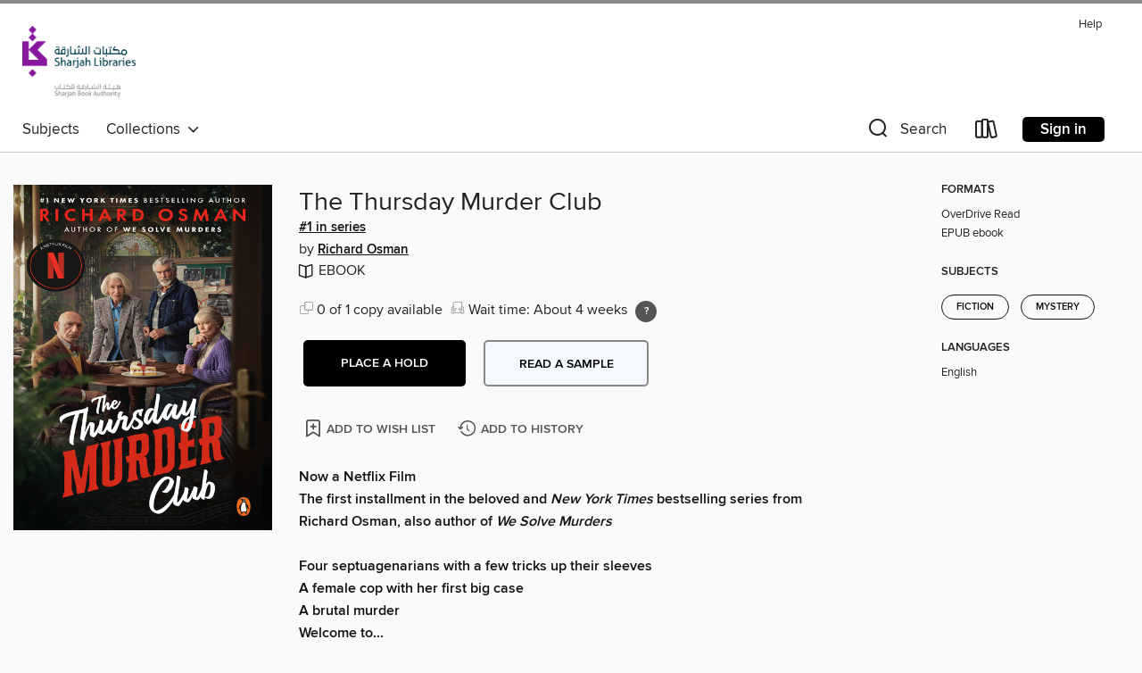

--- FILE ---
content_type: text/css; charset=utf-8
request_url: https://sharjah.overdrive.com/assets/v3/css/45b2cd3100fbdebbdb6e3d5fa7e06ec7/colors.css?primary=%2387189d&primaryR=135&primaryG=24&primaryB=157&primaryFontColor=%23fff&secondary=%23888b8d&secondaryR=136&secondaryG=139&secondaryB=141&secondaryFontColor=%23fff&bannerIsSecondaryColor=false&defaultColor=%23222
body_size: 1579
content:
.primary-color{color:#87189d!important}.primary-fill{fill:#87189d!important}.primary-background{background-color:#87189d}.primary-font{color:#fff}.primary-font-highlight-box:before{content:'';position:absolute;display:block;top:0;bottom:0;left:0;right:0;background:#fff;opacity:.08}.primary-font-highlight-box:after{content:'';position:absolute;display:block;top:0;bottom:0;left:0;right:0;border:1px dashed #fff;opacity:.28}.secondary-font-highlight-box:before{content:'';position:absolute;display:block;top:0;bottom:0;left:0;right:0;background:#fff;opacity:.08}.secondary-font-highlight-box:after{content:'';position:absolute;display:block;top:0;bottom:0;left:0;right:0;border:1px dashed #fff;opacity:.28}.Hero .Hero-banner{background:#87189d!important}.Campaign{background:#87189d!important}.Campaign-title{color:#fff}.Campaign-monochrome-svg{fill:#fff}.Campaign-featuredTitle,.Campaign-featuredTitle:hover{color:#fff}.Campaign-author,.Campaign-author:hover{color:#fff}.Campaign-author:hover,.Campaign-learnMoreLink{color:#fff}.Campaign-description{color:#fff}.kindle-trouble-container .od-format-button{color:#fff!important}.button.place-a-hold.Button-holdButton{border:2px solid}.button.place-a-hold.Button-holdButton:hover{border:2px solid}.AccountPageMenu-tabListItem{border-color:#87189d!important}.primary-color-hover:hover{color:#87189d!important}.primary-color-focus:focus{color:#87189d!important}.secondary-color{color:#888b8d!important}.secondary-fill{fill:#888b8d!important}.secondary-color-hoverable{color:#888b8d}.secondary-color-hoverable:focus,.secondary-color-hoverable:hover{color:#6c6f70}.secondary-background{background:#888b8d!important;color:#fff!important}.secondary-color-hover:hover{color:#888b8d!important}.secondary-background-hover:hover{background:#888b8d!important}.secondary-color-focus:focus{color:#888b8d!important}.secondary-border-color{border-color:#888b8d!important}.secondary-underline{color:#888b8d!important;text-decoration:underline}.button.outline[disabled],.button.outline[disabled]:focus,.button.outline[disabled]:hover{color:#666!important;border-color:#666;background:0 0}.spinner{border-bottom:4px solid rgba(255,255,255,.2);border-left:4px solid rgba(255,255,255,.2);border-right:4px solid rgba(255,255,255,.2);border-top:4px solid rgba(255,255,255,.8)}.MergedSite .Header,.nav-container{border-top:4px solid #888b8d;background-color:#fff}.notificationDotContainer{background-color:#fff}.BrowseFormats .BrowseFormats-link.is-active:after,.BrowseFormats .BrowseFormats-link:after{background-color:#87189d}.icon-account.expanded{color:#888b8d!important}.top-bar-section li:not(.has-form) a:not(.button):not(.close-advantage-tout){color:#222;background-color:#fff}.top-bar-section .open li:not(.has-form) a:not(.button):not(.close-advantage-tout){color:#222;background-color:#fff}.notification-bell-svg{fill:#222;stroke:#222}.top-bar-section ul li{color:#222;background:0 0}.top-bar-section ul li:hover{background:0 0}.top-bar-section ul .open li:not(.has-form) a:not(.button):not(.close-advantage-tout){color:#222;background-color:#fff}.content.f-dropdown div h2,.content.f-dropdown div li h2{color:#87189d}.title-details .loan-button-audiobook .accordion .accordion-navigation a.primary:focus{box-shadow:none;color:#fff}.title-details .loan-button-audiobook .accordion .accordion-navigation a.primary:hover{color:#fff}.top-bar.expanded .toggle-topbar.menu-icon{color:#888b8d}nav.top-bar{background-color:#fff}nav.top-bar li.search-icon i.expanded{color:#888b8d}.top-bar.expanded .toggle-topbar.browse a{color:#888b8d}ul#lending-period-options-mobile.f-dropdown li a:after,ul#lending-period-options-mobile.f-dropdown li a:hover,ul#lending-period-options.f-dropdown li a:after,ul#lending-period-options.f-dropdown li a:hover{color:#888b8d}ul.pagination li.current a:focus,ul.pagination li.current a:hover,ul.pagination li.current button:focus,ul.pagination li.current button:hover{background:#87189d}.Toaster-toast:not(.is-burnt),.sample-only-banner{background-color:#888b8d;color:#fff}.sample-only-banner__message h1,.sample-only-banner__message h2,.sample-only-banner__message h3,.sample-only-banner__message h4,.sample-only-banner__message h5,.sample-only-banner__message h6{color:#fff}.accordion-navigation .content a li:hover{color:#888b8d}.library-card-sign-up a:hover{color:#87189d}span.selected,span.selected:hover{border-color:#888b8d}.collection-link.primary-color-hover:hover span.selected{border-color:#87189d}.Autocompletions .Autocompletions-item.is-active{border-left:solid 2px #888b8d!important}[dir=rtl] .Autocompletions .Autocompletions-item.is-active{border-left:inherit!important;border-right:solid 2px #888b8d!important}.media-container.list-view ul li .title-container .title-contents .title-header-bar.available-title a{color:#fff;background:#888b8d}.Nav-searchIcon--desktop.is-selected{border-bottom:2px solid #888b8d}.Nav-collectionsDropLink.open .Nav-collectionsDropArrow{color:#888b8d!important}.MobileNav-roomLibraryName,.Nav-room-logo--desktop{color:#888b8d!important}.DesktopNavLinks .DesktopNavLinks-link{color:#222}.Nav-accountDropArrow{color:#222}.Nav-collectionsDropArrow{color:#222}.Nav-searchIcon--desktop{color:#222}.Nav-bookshelfIcon--desktop{color:#222}.Nav-advancedSearch{color:#222}.Nav-advancedSearch:hover{color:#222}.Nav-advancedSearch:focus{color:#222}.Nav-advancedSearchCaret{color:#222}.getACardPromoHeader p{color:#222}.MobileNav{background-color:#fff;color:#222}.MobileNav-bookshelfIcon{color:#222}.MobileNav-hamburgerIcon{color:#222}.MobileNav-submitSearch{color:#222}.MobileNav-advancedSearch{color:#000;background-color:#fff}.MobileNav-searchInput{background:0 0!important}.Nav .Nav-searchBar{border-bottom:1px solid #ccc}.MobileNav-roomLogo,.Nav-room-sub-logo--desktop{color:#666}a.Nav-backToMainCollection{color:#222}a.Nav-backToMainCollection:hover{color:#222}.Nav-topRightLink:not(:first-child){border-left:1px solid #cdccd1}[dir=rtl] .Nav-topRightLink:not(:first-child){border-left:inherit;border-right:1px solid #cdccd1}.search-bar input{background:#fff!important}.MobileNav-clearSearchIcon,.Nav-clearSearch{background:#555}p.advantage-tout-text{color:#222}p.advantage-tout-text:hover{color:#222}